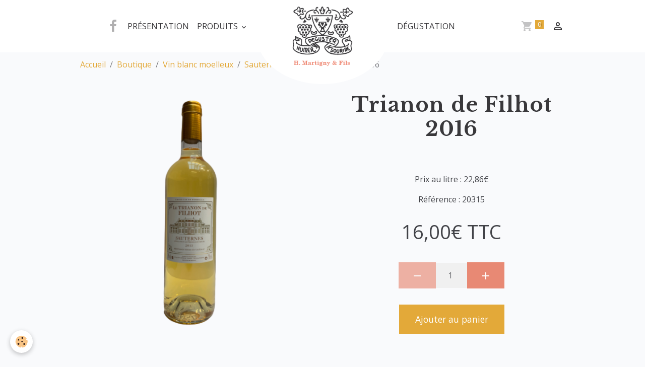

--- FILE ---
content_type: text/html; charset=UTF-8
request_url: https://www.martigny.vin/boutique/vin-blanc-moelleux/sauternes/trianon-de-filhot-2013.html
body_size: 66443
content:

<!DOCTYPE html>
<html lang="fr">
    <head>
        <title>Trianon de Filhot 2016</title>
        <meta name="theme-color" content="rgba(255, 255, 255, 1)">
        <meta name="msapplication-navbutton-color" content="rgba(255, 255, 255, 1)">
        <!-- METATAGS -->
        <!-- lockout / basic -->
<!--[if IE]>
<meta http-equiv="X-UA-Compatible" content="IE=edge">
<![endif]-->
<meta charset="utf-8">
<meta name="viewport" content="width=device-width, initial-scale=1, shrink-to-fit=no">
    <meta property="og:title" content="Trianon de Filhot 2016">
    <meta property="og:url" content="https://www.martigny.vin/boutique/vin-blanc-moelleux/sauternes/trianon-de-filhot-2013.html">
    <meta property="og:type" content="website">
    <link href="//www.martigny.vin/fr/themes/designlines/6023a29e90d7e6ed838ea828.css?v=2705eeb814239281353963764b8ab61b" rel="stylesheet">
    <link rel="canonical" href="https://www.martigny.vin/boutique/vin-blanc-moelleux/sauternes/trianon-de-filhot-2013.html">
<meta name="generator" content="e-monsite (e-monsite.com)">

    <link rel="icon" href="https://www.martigny.vin/medias/site/favicon/favicon-martigny.png">

<link href="https://fonts.googleapis.com/css?family=Libre%20Baskerville:300,400,700&amp;display=swap" rel="stylesheet">

    
    <link rel="preconnect" href="https://fonts.googleapis.com">
    <link rel="preconnect" href="https://fonts.gstatic.com" crossorigin="anonymous">
    <link href="https://fonts.googleapis.com/css?family=Open+Sans:300,300italic,400,400italic,700,700italic&display=swap" rel="stylesheet">

<link href="//www.martigny.vin/themes/combined.css?v=6_1616176058_132" rel="stylesheet">


<link rel="preload" href="//www.martigny.vin/medias/static/themes/bootstrap_v4/js/jquery-3.6.3.min.js?v=26012023" as="script">
<script src="//www.martigny.vin/medias/static/themes/bootstrap_v4/js/jquery-3.6.3.min.js?v=26012023"></script>
<link rel="preload" href="//www.martigny.vin/medias/static/themes/bootstrap_v4/js/popper.min.js?v=31012023" as="script">
<script src="//www.martigny.vin/medias/static/themes/bootstrap_v4/js/popper.min.js?v=31012023"></script>
<link rel="preload" href="//www.martigny.vin/medias/static/themes/bootstrap_v4/js/bootstrap.min.js?v=31012023" as="script">
<script src="//www.martigny.vin/medias/static/themes/bootstrap_v4/js/bootstrap.min.js?v=31012023"></script>
<script src="//www.martigny.vin/themes/combined.js?v=6_1616176058_132&lang=fr"></script>
<script type="application/ld+json">
    {
        "@context" : "https://schema.org/",
        "@type" : "WebSite",
        "name" : "Martigny & fils",
        "url" : "https://www.martigny.vin/"
    }
</script>

<!-- Global site tag (gtag.js) - Google Analytics -->
<script async src="https://www.googletagmanager.com/gtag/js?id=G-4WLBQNLYDG"></script>
<script>
  window.dataLayer = window.dataLayer || [];
  function gtag(){dataLayer.push(arguments);}
  gtag('js', new Date());

  gtag('config', 'G-4WLBQNLYDG');
</script>


        <!-- //METATAGS -->
            <script src="//www.martigny.vin/medias/static/js/rgpd-cookies/jquery.rgpd-cookies.js?v=768"></script>
    <script>
                                    $(document).ready(function() {
            $.RGPDCookies({
                theme: 'bootstrap_v4',
                site: 'www.martigny.vin',
                privacy_policy_link: '/about/privacypolicy/',
                cookies: [{"id":null,"favicon_url":"https:\/\/ssl.gstatic.com\/analytics\/20210414-01\/app\/static\/analytics_standard_icon.png","enabled":true,"model":"google_analytics","title":"Google Analytics","short_description":"Permet d'analyser les statistiques de consultation de notre site","long_description":"Indispensable pour piloter notre site internet, il permet de mesurer des indicateurs comme l\u2019affluence, les produits les plus consult\u00e9s, ou encore la r\u00e9partition g\u00e9ographique des visiteurs.","privacy_policy_url":"https:\/\/support.google.com\/analytics\/answer\/6004245?hl=fr","slug":"google-analytics"},{"id":null,"favicon_url":"","enabled":true,"model":"addthis","title":"AddThis","short_description":"Partage social","long_description":"Nous utilisons cet outil afin de vous proposer des liens de partage vers des plateformes tiers comme Twitter, Facebook, etc.","privacy_policy_url":"https:\/\/www.oracle.com\/legal\/privacy\/addthis-privacy-policy.html","slug":"addthis"}],
                modal_title: 'Gestion\u0020des\u0020cookies',
                modal_description: 'd\u00E9pose\u0020des\u0020cookies\u0020pour\u0020am\u00E9liorer\u0020votre\u0020exp\u00E9rience\u0020de\u0020navigation,\nmesurer\u0020l\u0027audience\u0020du\u0020site\u0020internet,\u0020afficher\u0020des\u0020publicit\u00E9s\u0020personnalis\u00E9es,\nr\u00E9aliser\u0020des\u0020campagnes\u0020cibl\u00E9es\u0020et\u0020personnaliser\u0020l\u0027interface\u0020du\u0020site.',
                privacy_policy_label: 'Consulter\u0020la\u0020politique\u0020de\u0020confidentialit\u00E9',
                check_all_label: 'Tout\u0020cocher',
                refuse_button: 'Refuser',
                settings_button: 'Param\u00E9trer',
                accept_button: 'Accepter',
                callback: function() {
                    // website google analytics case (with gtag), consent "on the fly"
                    if ('gtag' in window && typeof window.gtag === 'function') {
                        if (window.jsCookie.get('rgpd-cookie-google-analytics') === undefined
                            || window.jsCookie.get('rgpd-cookie-google-analytics') === '0') {
                            gtag('consent', 'update', {
                                'ad_storage': 'denied',
                                'analytics_storage': 'denied'
                            });
                        } else {
                            gtag('consent', 'update', {
                                'ad_storage': 'granted',
                                'analytics_storage': 'granted'
                            });
                        }
                    }
                }
            });
        });
    </script>
        <script async src="https://www.googletagmanager.com/gtag/js?id=G-4VN4372P6E"></script>
<script>
    window.dataLayer = window.dataLayer || [];
    function gtag(){dataLayer.push(arguments);}
    
    gtag('consent', 'default', {
        'ad_storage': 'denied',
        'analytics_storage': 'denied'
    });
    
    gtag('js', new Date());
    gtag('config', 'G-4VN4372P6E');
</script>

        
                <script src="//www.martigny.vin/medias/static/themes/ems_framework/js/masonry.pkgd.min.js"></script>
        <script src="//www.martigny.vin/medias/static/themes/ems_framework/js/imagesloaded.pkgd.min.js"></script>
        
                <script type="application/ld+json">
    {
        "@context" : "https://schema.org/",
        "@type" : "WebSite",
        "name" : "Martigny & fils",
        "url" : "https://www.martigny.vin/"
    }
</script>
            </head>
    <body id="boutique_run_vin-blanc-moelleux_sauternes_trianon-de-filhot-2013" data-template="default">
        

        
        <!-- NAVBAR -->
                                                                                                                                    <nav class="navbar navbar-expand-lg position-sticky contains-brand" id="navbar" data-animation="sliding" data-shrink="150">
                        <div class="container">
                                            <a class="navbar-brand d-inline-flex align-items-center d-lg-none" href="https://www.martigny.vin/">
                                            <img src="https://www.martigny.vin/medias/site/logos/logo-martigny1.png" alt="martignyetfils" class="img-fluid brand-logo mr-2 d-inline-block">
                                                            <span class="brand-titles d-lg-flex flex-column align-items-start">
                        <span class="brand-title d-none">Martigny & fils</span>
                                            </span>
                                    </a>
                                <button class="navbar-toggler collapsed" type="button" data-toggle="collapse" data-target="#menu">
                    <span></span>
                    <span></span>
                    <span></span>
                    <span></span>
                </button>
                                <div class="collapse navbar-collapse " id="menu">
                                                                                                                                                    <ul class="navbar-nav navbar-menu nav-left nav-all-left">
                                                                                                                                                                                            <li class="nav-item" data-index="1">
                            <a class="nav-link" href="https://www.martigny.vin/pages/presentation.html">
                                                                Présentation
                            </a>
                                                                                </li>
                                                                                                                                                                                                                                                                            <li class="nav-item dropdown" data-index="2">
                            <a class="nav-link dropdown-toggle" href="https://www.martigny.vin/boutique/">
                                                                Produits
                            </a>
                                                                                        <div class="collapse dropdown-menu">
                                    <ul class="list-unstyled">
                                                                                                                                                                                                                                                                                                                                                                                                                <li class="dropdown">
                                                <a class="dropdown-item dropdown-toggle" href="https://www.martigny.vin/boutique/alcool/">
                                                    Alcool
                                                </a>
                                                                                                                                                    <div class="collapse dropdown-menu dropdown-submenu">
                                                        <ul class="list-unstyled">
                                                                                                                            <li>
                                                                    <a class="dropdown-item" href="https://www.martigny.vin/boutique/alcool/rhum/">Rhum</a>
                                                                </li>
                                                                                                                            <li>
                                                                    <a class="dropdown-item" href="https://www.martigny.vin/boutique/alcool/whisky/">Whisky</a>
                                                                </li>
                                                                                                                            <li>
                                                                    <a class="dropdown-item" href="https://www.martigny.vin/boutique/alcool/gin/">Gin</a>
                                                                </li>
                                                                                                                            <li>
                                                                    <a class="dropdown-item" href="https://www.martigny.vin/boutique/alcool/anise/">Anisé</a>
                                                                </li>
                                                                                                                            <li>
                                                                    <a class="dropdown-item" href="https://www.martigny.vin/boutique/alcool/porto/">Porto</a>
                                                                </li>
                                                                                                                            <li>
                                                                    <a class="dropdown-item" href="https://www.martigny.vin/boutique/alcool/liqueur/">Liqueur</a>
                                                                </li>
                                                                                                                            <li>
                                                                    <a class="dropdown-item" href="https://www.martigny.vin/boutique/alcool/rhum-arrange/">Rhum arrangé</a>
                                                                </li>
                                                                                                                            <li>
                                                                    <a class="dropdown-item" href="https://www.martigny.vin/boutique/alcool/vodka/">Vodka</a>
                                                                </li>
                                                                                                                        <li class="dropdown-menu-root">
                                                                <a class="dropdown-item" href="https://www.martigny.vin/boutique/alcool/">Alcool</a>
                                                            </li>
                                                        </ul>
                                                    </div>
                                                                                            </li>
                                                                                                                                                                                                                                                                                                                                                                                                                <li class="dropdown">
                                                <a class="dropdown-item dropdown-toggle" href="https://www.martigny.vin/boutique/fav-2023/">
                                                    FAV 2023
                                                </a>
                                                                                                                                                    <div class="collapse dropdown-menu dropdown-submenu">
                                                        <ul class="list-unstyled">
                                                                                                                            <li>
                                                                    <a class="dropdown-item" href="https://www.martigny.vin/boutique/fav-2023/vin-rouge/">Vin rouge</a>
                                                                </li>
                                                                                                                        <li class="dropdown-menu-root">
                                                                <a class="dropdown-item" href="https://www.martigny.vin/boutique/fav-2023/">FAV 2023</a>
                                                            </li>
                                                        </ul>
                                                    </div>
                                                                                            </li>
                                                                                                                                                                                                                                                                                                                                                                                                                <li class="dropdown">
                                                <a class="dropdown-item dropdown-toggle" href="https://www.martigny.vin/boutique/champagne/">
                                                    Champagne
                                                </a>
                                                                                                                                                    <div class="collapse dropdown-menu dropdown-submenu">
                                                        <ul class="list-unstyled">
                                                                                                                            <li>
                                                                    <a class="dropdown-item" href="https://www.martigny.vin/boutique/champagne/brut/">Brut</a>
                                                                </li>
                                                                                                                            <li>
                                                                    <a class="dropdown-item" href="https://www.martigny.vin/boutique/champagne/millesime/">Millésimé</a>
                                                                </li>
                                                                                                                            <li>
                                                                    <a class="dropdown-item" href="https://www.martigny.vin/boutique/champagne/blanc-de-blanc/">Blanc de blanc</a>
                                                                </li>
                                                                                                                            <li>
                                                                    <a class="dropdown-item" href="https://www.martigny.vin/boutique/champagne/blanc-de-noirs/">Blanc de noirs</a>
                                                                </li>
                                                                                                                            <li>
                                                                    <a class="dropdown-item" href="https://www.martigny.vin/boutique/champagne/magnum/">Magnum</a>
                                                                </li>
                                                                                                                            <li>
                                                                    <a class="dropdown-item" href="https://www.martigny.vin/boutique/champagne/extra-brut/">Extra brut</a>
                                                                </li>
                                                                                                                            <li>
                                                                    <a class="dropdown-item" href="https://www.martigny.vin/boutique/champagne/grande-cuvee/">Grande cuvée</a>
                                                                </li>
                                                                                                                            <li>
                                                                    <a class="dropdown-item" href="https://www.martigny.vin/boutique/champagne/rose/">Rosé</a>
                                                                </li>
                                                                                                                        <li class="dropdown-menu-root">
                                                                <a class="dropdown-item" href="https://www.martigny.vin/boutique/champagne/">Champagne</a>
                                                            </li>
                                                        </ul>
                                                    </div>
                                                                                            </li>
                                                                                                                                                                                                                                                                                                                                                                                                                <li class="dropdown">
                                                <a class="dropdown-item dropdown-toggle" href="https://www.martigny.vin/boutique/vin-rouge/">
                                                    Vin rouge
                                                </a>
                                                                                                                                                    <div class="collapse dropdown-menu dropdown-submenu">
                                                        <ul class="list-unstyled">
                                                                                                                            <li>
                                                                    <a class="dropdown-item" href="https://www.martigny.vin/boutique/vin-rouge/bordeaux/">Bordeaux</a>
                                                                </li>
                                                                                                                            <li>
                                                                    <a class="dropdown-item" href="https://www.martigny.vin/boutique/vin-rouge/bourgogne/">Bourgogne</a>
                                                                </li>
                                                                                                                            <li>
                                                                    <a class="dropdown-item" href="https://www.martigny.vin/boutique/vin-rouge/loire/">Loire</a>
                                                                </li>
                                                                                                                            <li>
                                                                    <a class="dropdown-item" href="https://www.martigny.vin/boutique/vin-rouge/cotes-du-rhone/">Côtes du Rhône</a>
                                                                </li>
                                                                                                                            <li>
                                                                    <a class="dropdown-item" href="https://www.martigny.vin/boutique/vin-rouge/beaujolais/">Beaujolais</a>
                                                                </li>
                                                                                                                            <li>
                                                                    <a class="dropdown-item" href="https://www.martigny.vin/boutique/vin-rouge/sud-ouest/">Sud Ouest</a>
                                                                </li>
                                                                                                                            <li>
                                                                    <a class="dropdown-item" href="https://www.martigny.vin/boutique/vin-rouge/languedoc/">Languedoc</a>
                                                                </li>
                                                                                                                            <li>
                                                                    <a class="dropdown-item" href="https://www.martigny.vin/boutique/vin-rouge/etranger/">Etranger</a>
                                                                </li>
                                                                                                                            <li>
                                                                    <a class="dropdown-item" href="https://www.martigny.vin/boutique/vin-rouge/alsace/">Alsace</a>
                                                                </li>
                                                                                                                            <li>
                                                                    <a class="dropdown-item" href="https://www.martigny.vin/boutique/vin-rouge/magnum/">Magnum</a>
                                                                </li>
                                                                                                                            <li>
                                                                    <a class="dropdown-item" href="https://www.martigny.vin/boutique/vin-rouge/vin-de-pays/">Vin de pays</a>
                                                                </li>
                                                                                                                            <li>
                                                                    <a class="dropdown-item" href="https://www.martigny.vin/boutique/vin-rouge/savoie/">Savoie</a>
                                                                </li>
                                                                                                                        <li class="dropdown-menu-root">
                                                                <a class="dropdown-item" href="https://www.martigny.vin/boutique/vin-rouge/">Vin rouge</a>
                                                            </li>
                                                        </ul>
                                                    </div>
                                                                                            </li>
                                                                                                                                                                                                                                                                                                                                                                                                                <li class="dropdown">
                                                <a class="dropdown-item dropdown-toggle" href="https://www.martigny.vin/boutique/vin-blanc/">
                                                    Vin blanc
                                                </a>
                                                                                                                                                    <div class="collapse dropdown-menu dropdown-submenu">
                                                        <ul class="list-unstyled">
                                                                                                                            <li>
                                                                    <a class="dropdown-item" href="https://www.martigny.vin/boutique/vin-blanc/alsace/">Alsace</a>
                                                                </li>
                                                                                                                            <li>
                                                                    <a class="dropdown-item" href="https://www.martigny.vin/boutique/vin-blanc/bourgogne/">Bourgogne</a>
                                                                </li>
                                                                                                                            <li>
                                                                    <a class="dropdown-item" href="https://www.martigny.vin/boutique/vin-blanc/cotes-du-rhone/">Côtes du Rhône</a>
                                                                </li>
                                                                                                                            <li>
                                                                    <a class="dropdown-item" href="https://www.martigny.vin/boutique/vin-blanc/languedoc/">Languedoc</a>
                                                                </li>
                                                                                                                            <li>
                                                                    <a class="dropdown-item" href="https://www.martigny.vin/boutique/vin-blanc/cotes-de-gasogne/">Côtes de Gasogne</a>
                                                                </li>
                                                                                                                            <li>
                                                                    <a class="dropdown-item" href="https://www.martigny.vin/boutique/vin-blanc/bordeaux/">Bordeaux</a>
                                                                </li>
                                                                                                                            <li>
                                                                    <a class="dropdown-item" href="https://www.martigny.vin/boutique/vin-blanc/loire/">Loire</a>
                                                                </li>
                                                                                                                            <li>
                                                                    <a class="dropdown-item" href="https://www.martigny.vin/boutique/vin-blanc/vin-de-pays/">Vin de pays</a>
                                                                </li>
                                                                                                                            <li>
                                                                    <a class="dropdown-item" href="https://www.martigny.vin/boutique/vin-blanc/savoie/">Savoie</a>
                                                                </li>
                                                                                                                        <li class="dropdown-menu-root">
                                                                <a class="dropdown-item" href="https://www.martigny.vin/boutique/vin-blanc/">Vin blanc</a>
                                                            </li>
                                                        </ul>
                                                    </div>
                                                                                            </li>
                                                                                                                                                                                                                                                                                                                                                                                                                <li class="dropdown">
                                                <a class="dropdown-item dropdown-toggle" href="https://www.martigny.vin/boutique/vin-blanc-moelleux/">
                                                    Vin blanc moelleux
                                                </a>
                                                                                                                                                    <div class="collapse dropdown-menu dropdown-submenu">
                                                        <ul class="list-unstyled">
                                                                                                                            <li>
                                                                    <a class="dropdown-item" href="https://www.martigny.vin/boutique/vin-blanc-moelleux/alsace/">Alsace</a>
                                                                </li>
                                                                                                                            <li>
                                                                    <a class="dropdown-item" href="https://www.martigny.vin/boutique/vin-blanc-moelleux/cotes-de-gasogne/">Côtes de Gasogne</a>
                                                                </li>
                                                                                                                            <li>
                                                                    <a class="dropdown-item" href="https://www.martigny.vin/boutique/vin-blanc-moelleux/sauternes/">Sauternes</a>
                                                                </li>
                                                                                                                            <li>
                                                                    <a class="dropdown-item" href="https://www.martigny.vin/boutique/vin-blanc-moelleux/etranger/">Etranger</a>
                                                                </li>
                                                                                                                            <li>
                                                                    <a class="dropdown-item" href="https://www.martigny.vin/boutique/vin-blanc-moelleux/magnum/">Magnum</a>
                                                                </li>
                                                                                                                        <li class="dropdown-menu-root">
                                                                <a class="dropdown-item" href="https://www.martigny.vin/boutique/vin-blanc-moelleux/">Vin blanc moelleux</a>
                                                            </li>
                                                        </ul>
                                                    </div>
                                                                                            </li>
                                                                                                                                                                                                                                                                                                                                                                                                                <li class="dropdown">
                                                <a class="dropdown-item dropdown-toggle" href="https://www.martigny.vin/boutique/vin-rose/">
                                                    Vin rosé
                                                </a>
                                                                                                                                                    <div class="collapse dropdown-menu dropdown-submenu">
                                                        <ul class="list-unstyled">
                                                                                                                            <li>
                                                                    <a class="dropdown-item" href="https://www.martigny.vin/boutique/vin-rose/magnum/">Magnum</a>
                                                                </li>
                                                                                                                            <li>
                                                                    <a class="dropdown-item" href="https://www.martigny.vin/boutique/vin-rose/pays-d-oc/">Pays D'oc</a>
                                                                </li>
                                                                                                                            <li>
                                                                    <a class="dropdown-item" href="https://www.martigny.vin/boutique/vin-rose/cote-de-provence/">Côte de Provence</a>
                                                                </li>
                                                                                                                            <li>
                                                                    <a class="dropdown-item" href="https://www.martigny.vin/boutique/vin-rose/corse/">Corse</a>
                                                                </li>
                                                                                                                        <li class="dropdown-menu-root">
                                                                <a class="dropdown-item" href="https://www.martigny.vin/boutique/vin-rose/">Vin rosé</a>
                                                            </li>
                                                        </ul>
                                                    </div>
                                                                                            </li>
                                                                                                                                                                                                                                                                                                                                                                                                                <li class="dropdown">
                                                <a class="dropdown-item dropdown-toggle" href="https://www.martigny.vin/boutique/cremant-petillant/">
                                                    Crémant & Pétillant
                                                </a>
                                                                                                                                                    <div class="collapse dropdown-menu dropdown-submenu">
                                                        <ul class="list-unstyled">
                                                                                                                            <li>
                                                                    <a class="dropdown-item" href="https://www.martigny.vin/boutique/cremant-petillant/francais/">Français</a>
                                                                </li>
                                                                                                                            <li>
                                                                    <a class="dropdown-item" href="https://www.martigny.vin/boutique/cremant-petillant/italien/">Italien</a>
                                                                </li>
                                                                                                                        <li class="dropdown-menu-root">
                                                                <a class="dropdown-item" href="https://www.martigny.vin/boutique/cremant-petillant/">Crémant & Pétillant</a>
                                                            </li>
                                                        </ul>
                                                    </div>
                                                                                            </li>
                                                                                                                                                                                                                                                                                                                                                                                                                <li class="dropdown">
                                                <a class="dropdown-item dropdown-toggle" href="https://www.martigny.vin/boutique/cubi/">
                                                    Cubi
                                                </a>
                                                                                                                                                    <div class="collapse dropdown-menu dropdown-submenu">
                                                        <ul class="list-unstyled">
                                                                                                                            <li>
                                                                    <a class="dropdown-item" href="https://www.martigny.vin/boutique/cubi/rose/">Rosé</a>
                                                                </li>
                                                                                                                            <li>
                                                                    <a class="dropdown-item" href="https://www.martigny.vin/boutique/cubi/rouge/">Rouge</a>
                                                                </li>
                                                                                                                            <li>
                                                                    <a class="dropdown-item" href="https://www.martigny.vin/boutique/cubi/blanc/">Blanc</a>
                                                                </li>
                                                                                                                        <li class="dropdown-menu-root">
                                                                <a class="dropdown-item" href="https://www.martigny.vin/boutique/cubi/">Cubi</a>
                                                            </li>
                                                        </ul>
                                                    </div>
                                                                                            </li>
                                                                                                                                                                                                                                                                    <li>
                                                <a class="dropdown-item" href="https://www.martigny.vin/boutique/degustation/">
                                                    Dégustation
                                                </a>
                                                                                                                                            </li>
                                                                                <li class="dropdown-menu-root">
                                            <a class="dropdown-item" href="https://www.martigny.vin/boutique/">Produits</a>
                                        </li>
                                    </ul>
                                </div>
                                                    </li>
                                    </ul>
            
                                        <a class="navbar-brand d-none d-lg-flex" href="https://www.martigny.vin/">
                                            <img src="https://www.martigny.vin/medias/site/logos/logo-martigny1.png" alt="Martigny &amp; fils" class="img-fluid brand-logo d-inline-block">
                                                                <span class="brand-titles d-lg-flex flex-column">
                    <span class="brand-title d-none">Martigny & fils</span>
                                    </span>
                                    </a>
                                                <ul class="navbar-nav navbar-menu nav-right nav-all-left">
                                                                                                                                                                                            <li class="nav-item" data-index="1">
                            <a class="nav-link" href="https://www.martigny.vin/boutique/degustation/">
                                                                Dégustation
                            </a>
                                                                                </li>
                                    </ul>
            
                                    
                    
                                        <ul class="navbar-nav navbar-widgets ml-lg-4">
                                                                        <li class="nav-item">
                            <a href="https://www.martigny.vin/boutique/do/cart/" class="nav-link">
                                <i class="material-icons md-shopping_cart"></i>
                                <span class="d-lg-none">Panier</span>
                                <span class="badge badge-primary" data-role="cart-count"></span>
                            </a>
                        </li>
                        <li class="nav-item">
                            <a href="https://www.martigny.vin/boutique/do/account" class="nav-link">
                                <i class="material-icons md-perm_identity"></i>
                                <span class="d-lg-none">Votre compte</span>
                            </a>
                        </li>
                                            </ul>
                                                                <ul class="website-social-links">
        <li>
        <a target='_blank' href="https://www.facebook.com/Martigny-Fils-Amiens-154464508059609/" class="btn text-facebook"><i class="sn-icon-facebook"></i></a>
    </li>
    </ul>
                    
                    
                                    </div>
                        </div>
                    </nav>

        <!-- HEADER -->
                                                        <header id="header">
                                </header>
                <!-- //HEADER -->

        <!-- WRAPPER -->
                                        <div id="wrapper">

                        <div class="container">
                    <ol class="breadcrumb">
                                    <li class="breadcrumb-item"><a href="https://www.martigny.vin">Accueil</a></li>
                                                <li class="breadcrumb-item"><a href="https://www.martigny.vin/boutique/">Boutique</a></li>
                                                <li class="breadcrumb-item"><a href="https://www.martigny.vin/boutique/vin-blanc-moelleux/">Vin blanc moelleux</a></li>
                                                <li class="breadcrumb-item"><a href="https://www.martigny.vin/boutique/vin-blanc-moelleux/sauternes/">Sauternes</a></li>
                                                <li class="breadcrumb-item active">Trianon de Filhot 2016</li>
                        </ol>

    <script type="application/ld+json">
        {
            "@context": "https://schema.org",
            "@type": "BreadcrumbList",
            "itemListElement": [
                                {
                    "@type": "ListItem",
                    "position": 1,
                    "name": "Accueil",
                    "item": "https://www.martigny.vin"
                  },                                {
                    "@type": "ListItem",
                    "position": 2,
                    "name": "Boutique",
                    "item": "https://www.martigny.vin/boutique/"
                  },                                {
                    "@type": "ListItem",
                    "position": 3,
                    "name": "Vin blanc moelleux",
                    "item": "https://www.martigny.vin/boutique/vin-blanc-moelleux/"
                  },                                {
                    "@type": "ListItem",
                    "position": 4,
                    "name": "Sauternes",
                    "item": "https://www.martigny.vin/boutique/vin-blanc-moelleux/sauternes/"
                  },                                {
                    "@type": "ListItem",
                    "position": 5,
                    "name": "Trianon de Filhot 2016",
                    "item": "https://www.martigny.vin/boutique/vin-blanc-moelleux/sauternes/trianon-de-filhot-2013.html"
                  }                          ]
        }
    </script>
            </div>
            
                            <section id="main">

                                        
                                        
                                                                                                        
<div class="view view-eco" id="view-item" data-category="sauternes">
    <div class="container">
        <div class="row">
                            <div class="col-12 col-md-6">
                    <div id="eco-carousel" class="carousel slide carousel-fade" data-height="auto" data-interval="false" data-role="product-carousel">
                                                <div class="carousel-inner">
                                                            <div class="carousel-item active"  >
                                    <a href="https://www.martigny.vin/medias/images/sans-titre-copie-11.png" data-toggle="lightbox" data-gallery="product-pictures" data-type="image">
                                        <img src="https://www.martigny.vin/medias/images/sans-titre-copie-11.png" alt="Sans titre copie 11" class="carousel-img img-fluid">
                                    </a>
                                </div>
                                                        <span id="carousel-zoom"><i class="material-icons md-zoom_in md-lg"></i></span>
                        </div>
                    </div>
                                    </div>
                        <div class="text-center col-12 col-md-6">

                <h1 class="view-title align-">
                    Trianon de Filhot 2016                 </h1>

                
                <div class="shortdescription">
                                                                        <p>&nbsp;</p>

<p>Prix au litre : 22,86&euro;</p>
                                                            </div>

                
                
    
<div id="site-module-5fa8ff1183fcd4558d13b18c" class="site-module" data-itemid="5fa8ff1183fcd4558d13b18c" data-siteid="5fa8fe487c22d4558d13780f" data-category="item"></div>

                                        <div class="basket" data-role="basket">
                    <p class="reference">Référence : 20315</p>
        
        
        
                            
        
        
        
        
                    <div class="add-to-basket">
                <div class="price">
                    
                                        
                                            <p>
                                                        <span class="final-price price-ttc d-inline-block">16,00€&nbsp;TTC</span>
                        </p>
                    
                                    </div>
                                                        <div class="input-group numeric-stepper" data-max="0" data-role="eco-numeric-stepper">
                        <div class="input-group-prepend">
                            <button type="button" class="btn btn-secondary" disabled data-stepper="down">
                                <i class="material-icons md-remove"></i>
                            </button>
                        </div>
                        <input data-role="product-qty" id="qty_5fb8337f38f46ddb2b8baf03" type="text" value="1" class="form-control">
                        <div class="input-group-append">
                            <button type="button" class="btn btn-secondary" data-stepper="up">
                                <i class="material-icons md-add"></i>
                            </button>
                        </div>
                    </div>
                                            <button id="add-to-cart-desktop" type="button" class="btn btn-primary" onclick="modules.ecom.addToCart('https://www.martigny.vin/boutique', '5fb8337f38f46ddb2b8baf03', '', $('#qty_5fb8337f38f46ddb2b8baf03').val(), 0, '');">Ajouter au panier</button>
                                                                        </div>
        
        
            </div>

                
                
                
                                        <ul class="list-unstyled item-details">
                            </ul>

                
                                        <p class="tag-line">
                    <a href="https://www.martigny.vin/boutique/do/tag/bordeaux" class="btn btn-outline-secondary btn-sm">bordeaux</a>
                    <a href="https://www.martigny.vin/boutique/do/tag/bdx" class="btn btn-outline-secondary btn-sm">bdx</a>
                    <a href="https://www.martigny.vin/boutique/do/tag/sauterne" class="btn btn-outline-secondary btn-sm">sauterne</a>
                    <a href="https://www.martigny.vin/boutique/do/tag/sucre" class="btn btn-outline-secondary btn-sm">sucre</a>
                    <a href="https://www.martigny.vin/boutique/do/tag/moelleux" class="btn btn-outline-secondary btn-sm">moelleux</a>
                    <a href="https://www.martigny.vin/boutique/do/tag/" class="btn btn-outline-secondary btn-sm"></a>
            </p>

                            </div>
        </div>
    </div>

            
<div id="rows-63988cc9c118a6986e3b7810" class="rows" data-total-pages="1" data-current-page="1">
                            
                        
                                                                                        
                                                                
                
                        
                
                
                                    
                
                                
        
                                    <div id="row-63988cc9c118a6986e3b7810-1" data-rowid="63988cc9c140ecf1f0454906"  class="row-container pos-1  page_1 container">
                    <div class="row-content">
                                                                                <div class="row" data-role="line">
                                    
                                                                                
                                                                                                                                                                                                            
                                                                                                                                                                
                                                                                
                                                                                
                                                                                                                        
                                                                                
                                                                                                                                                                                                                                                                        
                                                                                        <div data-role="cell" data-size="lg" id="cell-63988cc9c17d660fb6314b82" class="col empty-column">
                                               <div class="col-content col-no-widget">                                                        &nbsp;
                                                                                                    </div>
                                            </div>
                                                                                                                                                        </div>
                                            </div>
                                    </div>
                        </div>

    
    
    

    
    
    
    
                <script type="application/ld+json">
        {
          "@context": "http://schema.org/",
          "@type": "Product",
          "name": "Trianon de Filhot 2016",
                    "image": [
                          "https://www.martigny.vin/medias/images/sans-titre-copie-11.png"                      ],
                    "description": "&lt;p&gt;&amp;nbsp;&lt;/p&gt;

&lt;p&gt;Prix au litre : 22,86&amp;euro;&lt;/p&gt;",
          "mpn": "20315",
                                        "offers": {
                          "@type": "Offer",
              "price": "16.00",
                        "priceCurrency": "EUR",
            "url": "https://www.martigny.vin/boutique/vin-blanc-moelleux/sauternes/trianon-de-filhot-2013.html",
            "priceValidUntil": "2026-02-27",
                        "availability": "http://schema.org/InStock",
                                    "seller": {
             "@type": "Organization",
             "name": "Martigny & fils"
            }
          }
        }
    </script>

    
    
    </div>

                </section>

                        </div>
        <!-- //WRAPPER -->

                <footer id="footer">
                            
<div id="rows-6023a29e90d7e6ed838ea828" class="rows" data-total-pages="1" data-current-page="1">
                            
                        
                                                                                        
                                                                
                
                        
                
                
                                    
                
                                
        
                                    <div id="row-6023a29e90d7e6ed838ea828-1" data-rowid="5fa97c44f609b093583c577d"  class="row-container pos-1 c_t_phone page_1 container">
                    <div class="row-content">
                                                                                <div class="row" data-role="line">
                                    
                                                                                
                                                                                                                                                                                                            
                                                                                                                                                                
                                                                                
                                                                                
                                                                                                                        
                                                                                                                                                                    
                                                                                                                                                                            
                                                                                        <div data-role="cell" data-size="sm" id="cell-5fa97c44f60bb093583cf531" class="col" style="-ms-flex-preferred-size:33.333333333333%;flex-basis:33.333333333333%">
                                               <div class="col-content col-no-widget">                                                        <p class="h3" style="text-align: right;">Contact</p>

<p style="text-align: right;"><a href="https://goo.gl/maps/MZAgkRCvLTCvLC26A">12, rue Albert Dauphin<br />
80000 Amiens</a></p>

<p style="text-align: right;"><a href="tel:0322915751"><span class="material-icons md-call">

</span> 03 22 91 57 51</a></p>


                                                                                                    </div>
                                            </div>
                                                                                                                        
                                                                                
                                                                                                                                                                                                            
                                                                                                                                                                
                                                                                
                                                                                
                                                                                                                        
                                                                                                                                                                    
                                                                                                                                                                            
                                                                                        <div data-role="cell" data-size="sm" id="cell-5fa97c44f60cb093583cc7d3" class="col" style="-ms-flex-preferred-size:33.333333333333%;flex-basis:33.333333333333%">
                                               <div class="col-content col-no-widget">                                                        <p style="text-align: center;"><a href="/" title="Logo Martigny et fils"><img alt="Logo Martigny et fils" height="148" src="/medias/images/logo.png" width="149" /></a></p>

                                                                                                    </div>
                                            </div>
                                                                                                                        
                                                                                
                                                                                                                                                                                                            
                                                                                                                                                                
                                                                                
                                                                                
                                                                                                                        
                                                                                                                                                                    
                                                                                                                                                                            
                                                                                        <div data-role="cell" data-size="sm" id="cell-5fa97c44f60db093583cd72d" class="col" style="-ms-flex-preferred-size:33.333333333333%;flex-basis:33.333333333333%">
                                               <div class="col-content col-no-widget">                                                        <p class="h3" style="text-align: left;">Horaires d&#39;ouverture</p>

<p style="text-align: left;">Du mardi au samedi de 10h &agrave; 19h</p>

<p style="text-align: left;"><small>Site cr&eacute;&eacute; avec <a href="https://www.e-monsite.com" target="_blank">e-monsite</a> et l&#39;<a href="https://www.awelty.fr" target="_blank">agence Awelty</a></small></p>

                                                                                                    </div>
                                            </div>
                                                                                                                                                        </div>
                                            </div>
                                    </div>
                        </div>

                        <div class="container">
                
                
                            </div>

                            <ul id="legal-mentions" class="footer-mentions">
            <li><a href="https://www.martigny.vin/about/legal/">Mentions légales</a></li>
    
    
                        <li><a href="https://www.martigny.vin/about/cgv/">Conditions générales de vente</a></li>
            
    
    
            <li><button id="cookies" type="button" aria-label="Gestion des cookies">Gestion des cookies</button></li>
    </ul>
                    </footer>
        
        
        
            

 
    
						 	 





            </body>
</html>


--- FILE ---
content_type: text/css; charset=UTF-8
request_url: https://www.martigny.vin/fr/themes/designlines/6023a29e90d7e6ed838ea828.css?v=2705eeb814239281353963764b8ab61b
body_size: 280
content:
#row-6023a29e90d7e6ed838ea828-1{margin-bottom:0}#row-6023a29e90d7e6ed838ea828-1 .row-content{padding-top:80px;padding-bottom:80px}@media screen and (max-width:992px){#row-6023a29e90d7e6ed838ea828-1 .row-content{}#row-6023a29e90d7e6ed838ea828-1{width:calc(100% - 0px)}}